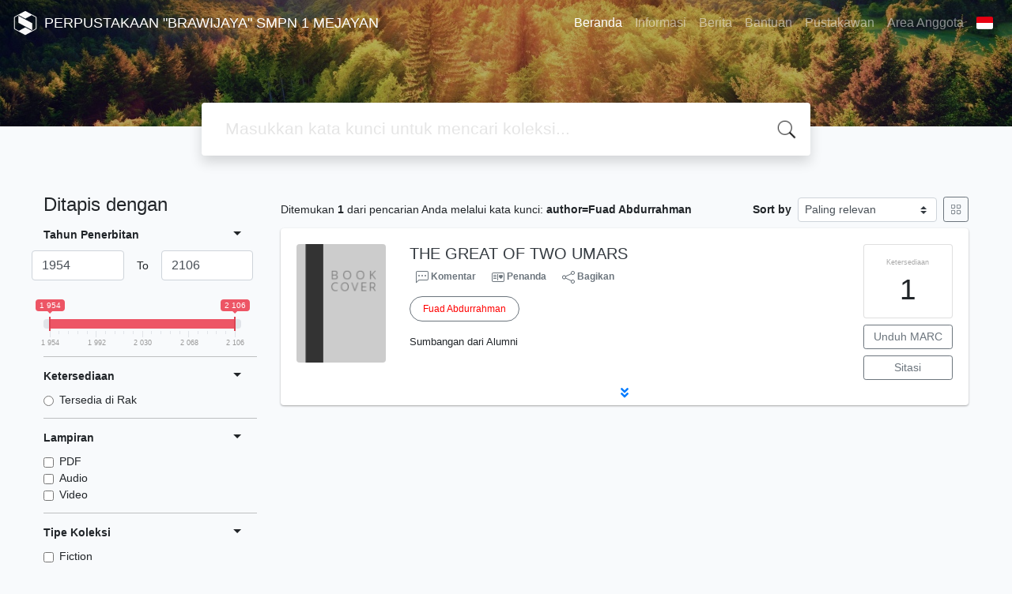

--- FILE ---
content_type: image/svg+xml
request_url: https://static.slims.web.id/logo.svg
body_size: 2624
content:
<?xml version="1.0" encoding="UTF-8" standalone="no"?>
<!-- Created with Inkscape (http://www.inkscape.org/) -->

<svg
   width="48"
   height="48"
   viewBox="0 0 48 48"
   version="1.1"
   id="svg1"
   inkscape:version="1.3.2 (091e20ef0f, 2023-11-25, custom)"
   sodipodi:docname="slims.svg"
   xmlns:inkscape="http://www.inkscape.org/namespaces/inkscape"
   xmlns:sodipodi="http://sodipodi.sourceforge.net/DTD/sodipodi-0.dtd"
   xmlns="http://www.w3.org/2000/svg"
   xmlns:svg="http://www.w3.org/2000/svg">
  <sodipodi:namedview
     id="namedview1"
     pagecolor="#ffffff"
     bordercolor="#000000"
     borderopacity="0.25"
     inkscape:showpageshadow="2"
     inkscape:pageopacity="0.0"
     inkscape:pagecheckerboard="0"
     inkscape:deskcolor="#d1d1d1"
     inkscape:document-units="px"
     inkscape:zoom="8"
     inkscape:cx="-5.3125"
     inkscape:cy="34.1875"
     inkscape:window-width="1920"
     inkscape:window-height="1012"
     inkscape:window-x="0"
     inkscape:window-y="32"
     inkscape:window-maximized="1"
     inkscape:current-layer="layer1" />
  <defs
     id="defs1" />
  <g
     inkscape:label="Layer 1"
     inkscape:groupmode="layer"
     id="layer1">
    <path
       d="m 45.268584,34.516172 v -20.937023 -0.06722 c -0.03595,-0.537708 -0.359576,-1.008203 -0.827027,-1.310664 -0.03596,0 -0.03596,-0.0336 -0.07192,-0.0336 L 24.988422,1.7495618 C 24.377142,1.4134941 23.586071,1.4134941 23.046705,1.7159554 L 3.6295274,12.167664 3.4856965,12.234874 c -0.4314927,0.336068 -0.7191545,0.806563 -0.7551126,1.344272 0,0.0336 0,0.06722 0,0.10082 v 20.97063 0.10082 c 0.035956,0.537709 0.3595772,1.008204 0.8270281,1.310665 0.035956,0.0336 0.07192,0.0336 0.07192,0.06722 l 19.381219,10.451708 0.107872,0.06722 c 0.287661,0.134428 0.575325,0.201641 0.862987,0.201641 0.287661,0 0.539366,-0.06722 0.791071,-0.168033 L 44.153896,36.230124 c 0.107872,-0.03361 0.215746,-0.10082 0.323619,-0.168033 0.431493,-0.302462 0.719154,-0.772956 0.755112,-1.243451 0,-0.03361 0,-0.100821 0,-0.134427 0.07192,-0.06722 0.03594,-0.100821 0.03594,-0.168035 z m -1.40235,0.168035 c 0,0.10082 -0.07192,0.235247 -0.179789,0.30246 -0.03594,0.03361 -0.07192,0.03361 -0.07192,0.03361 L 36.207235,39.019481 24.017564,32.432553 11.827892,39.019481 4.38464,34.986667 v 0 0 C 4.2408083,34.91945 4.168893,34.818634 4.168893,34.684207 v -21.004238 0 -0.0336 c 0,-0.134427 0.07192,-0.235247 0.1797889,-0.302461 L 11.827892,9.3110938 24.017564,15.898024 36.207235,9.3110938 43.614529,13.310301 h 0.03596 c 0.107874,0.06722 0.179789,0.168034 0.215746,0.302461 V 34.54978 Z M 36.998306,24.534959 V 37.77603 L 11.036821,23.79561 V 10.520932 Z"
       id="path1"
       style="stroke-width:0.347624;fill:#f9f9f9" />
  </g>
</svg>
